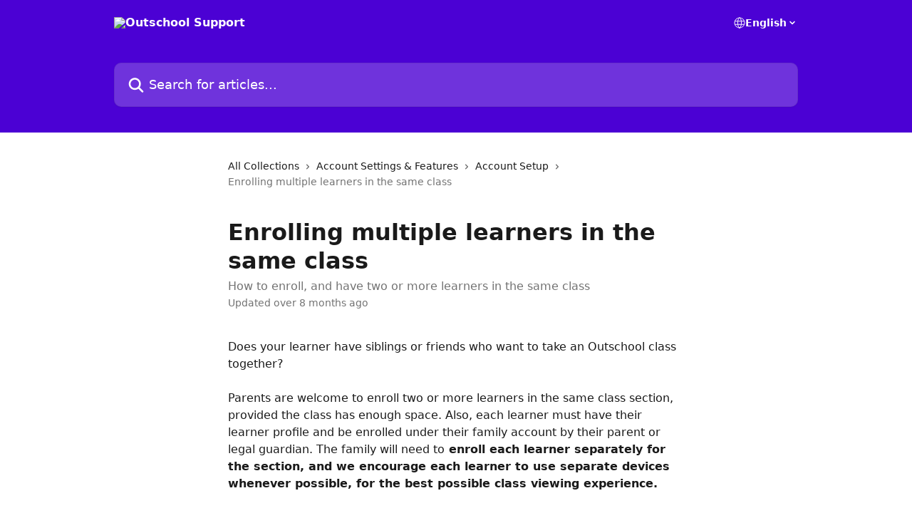

--- FILE ---
content_type: text/html; charset=utf-8
request_url: https://support.outschool.com/en/articles/2186663-enrolling-multiple-learners-in-the-same-class
body_size: 12906
content:
<!DOCTYPE html><html lang="en"><head><meta charSet="utf-8" data-next-head=""/><title data-next-head="">Enrolling multiple learners in the same class | Outschool Support</title><meta property="og:title" content="Enrolling multiple learners in the same class | Outschool Support" data-next-head=""/><meta name="twitter:title" content="Enrolling multiple learners in the same class | Outschool Support" data-next-head=""/><meta property="og:description" content="How to enroll, and have two or more learners in the same class" data-next-head=""/><meta name="twitter:description" content="How to enroll, and have two or more learners in the same class" data-next-head=""/><meta name="description" content="How to enroll, and have two or more learners in the same class" data-next-head=""/><meta property="og:type" content="article" data-next-head=""/><meta name="robots" content="all" data-next-head=""/><meta name="viewport" content="width=device-width, initial-scale=1" data-next-head=""/><link href="https://static.intercomassets.com/assets/educate/educate-favicon-64x64-at-2x-52016a3500a250d0b118c0a04ddd13b1a7364a27759483536dd1940bccdefc20.png" rel="icon" data-next-head=""/><link rel="canonical" href="https://support.outschool.com/en/articles/2186663-enrolling-multiple-learners-in-the-same-class" data-next-head=""/><link rel="alternate" href="https://support.outschool.com/en/articles/2186663-enrolling-multiple-learners-in-the-same-class" hrefLang="en" data-next-head=""/><link rel="alternate" href="https://support.outschool.com/en/articles/2186663-enrolling-multiple-learners-in-the-same-class" hrefLang="x-default" data-next-head=""/><link nonce="fiKqN/Tbe2xV8qYh/g+Xt+VJbx1V8R85DQ0vi22U4vI=" rel="preload" href="https://static.intercomassets.com/_next/static/css/3141721a1e975790.css" as="style"/><link nonce="fiKqN/Tbe2xV8qYh/g+Xt+VJbx1V8R85DQ0vi22U4vI=" rel="stylesheet" href="https://static.intercomassets.com/_next/static/css/3141721a1e975790.css" data-n-g=""/><noscript data-n-css="fiKqN/Tbe2xV8qYh/g+Xt+VJbx1V8R85DQ0vi22U4vI="></noscript><script defer="" nonce="fiKqN/Tbe2xV8qYh/g+Xt+VJbx1V8R85DQ0vi22U4vI=" nomodule="" src="https://static.intercomassets.com/_next/static/chunks/polyfills-42372ed130431b0a.js"></script><script defer="" src="https://static.intercomassets.com/_next/static/chunks/7506.a4d4b38169fb1abb.js" nonce="fiKqN/Tbe2xV8qYh/g+Xt+VJbx1V8R85DQ0vi22U4vI="></script><script src="https://static.intercomassets.com/_next/static/chunks/webpack-bddfdcefc2f9fcc5.js" nonce="fiKqN/Tbe2xV8qYh/g+Xt+VJbx1V8R85DQ0vi22U4vI=" defer=""></script><script src="https://static.intercomassets.com/_next/static/chunks/framework-1f1b8d38c1d86c61.js" nonce="fiKqN/Tbe2xV8qYh/g+Xt+VJbx1V8R85DQ0vi22U4vI=" defer=""></script><script src="https://static.intercomassets.com/_next/static/chunks/main-867d51f9867933e7.js" nonce="fiKqN/Tbe2xV8qYh/g+Xt+VJbx1V8R85DQ0vi22U4vI=" defer=""></script><script src="https://static.intercomassets.com/_next/static/chunks/pages/_app-48cb5066bcd6f6c7.js" nonce="fiKqN/Tbe2xV8qYh/g+Xt+VJbx1V8R85DQ0vi22U4vI=" defer=""></script><script src="https://static.intercomassets.com/_next/static/chunks/d0502abb-aa607f45f5026044.js" nonce="fiKqN/Tbe2xV8qYh/g+Xt+VJbx1V8R85DQ0vi22U4vI=" defer=""></script><script src="https://static.intercomassets.com/_next/static/chunks/6190-ef428f6633b5a03f.js" nonce="fiKqN/Tbe2xV8qYh/g+Xt+VJbx1V8R85DQ0vi22U4vI=" defer=""></script><script src="https://static.intercomassets.com/_next/static/chunks/5729-6d79ddfe1353a77c.js" nonce="fiKqN/Tbe2xV8qYh/g+Xt+VJbx1V8R85DQ0vi22U4vI=" defer=""></script><script src="https://static.intercomassets.com/_next/static/chunks/296-7834dcf3444315af.js" nonce="fiKqN/Tbe2xV8qYh/g+Xt+VJbx1V8R85DQ0vi22U4vI=" defer=""></script><script src="https://static.intercomassets.com/_next/static/chunks/4835-9db7cd232aae5617.js" nonce="fiKqN/Tbe2xV8qYh/g+Xt+VJbx1V8R85DQ0vi22U4vI=" defer=""></script><script src="https://static.intercomassets.com/_next/static/chunks/2735-8954effe331a5dbf.js" nonce="fiKqN/Tbe2xV8qYh/g+Xt+VJbx1V8R85DQ0vi22U4vI=" defer=""></script><script src="https://static.intercomassets.com/_next/static/chunks/pages/%5BhelpCenterIdentifier%5D/%5Blocale%5D/articles/%5BarticleSlug%5D-cb17d809302ca462.js" nonce="fiKqN/Tbe2xV8qYh/g+Xt+VJbx1V8R85DQ0vi22U4vI=" defer=""></script><script src="https://static.intercomassets.com/_next/static/owCM6oqJUAqxAIiAh7wdD/_buildManifest.js" nonce="fiKqN/Tbe2xV8qYh/g+Xt+VJbx1V8R85DQ0vi22U4vI=" defer=""></script><script src="https://static.intercomassets.com/_next/static/owCM6oqJUAqxAIiAh7wdD/_ssgManifest.js" nonce="fiKqN/Tbe2xV8qYh/g+Xt+VJbx1V8R85DQ0vi22U4vI=" defer=""></script><meta name="sentry-trace" content="53303fa38a67bf44020c4fb6ac782e48-f9b1e58e7b00d59a-0"/><meta name="baggage" content="sentry-environment=production,sentry-release=26d76f7c84b09204ce798b2e4a56b669913ab165,sentry-public_key=187f842308a64dea9f1f64d4b1b9c298,sentry-trace_id=53303fa38a67bf44020c4fb6ac782e48,sentry-org_id=2129,sentry-sampled=false,sentry-sample_rand=0.39094076043789605,sentry-sample_rate=0"/><style id="__jsx-4224149396">:root{--body-bg: rgb(255, 255, 255);
--body-image: none;
--body-bg-rgb: 255, 255, 255;
--body-border: rgb(230, 230, 230);
--body-primary-color: #1a1a1a;
--body-secondary-color: #737373;
--body-reaction-bg: rgb(242, 242, 242);
--body-reaction-text-color: rgb(64, 64, 64);
--body-toc-active-border: #737373;
--body-toc-inactive-border: #f2f2f2;
--body-toc-inactive-color: #737373;
--body-toc-active-font-weight: 400;
--body-table-border: rgb(204, 204, 204);
--body-color: hsl(0, 0%, 0%);
--footer-bg: rgb(255, 255, 255);
--footer-image: none;
--footer-border: rgb(230, 230, 230);
--footer-color: hsl(211, 10%, 61%);
--header-bg: rgb(75, 1, 212);
--header-image: url(https://downloads.intercomcdn.com/i/o/331042/1f257481bfb0e3c1fef53d4d/569cb6c992f327cedf0ed91654c62eec.png);
--header-color: hsl(0, 0%, 100%);
--collection-card-bg: rgb(255, 255, 255);
--collection-card-image: none;
--collection-card-color: hsl(261, 99%, 42%);
--card-bg: rgb(255, 255, 255);
--card-border-color: rgb(230, 230, 230);
--card-border-inner-radius: 6px;
--card-border-radius: 8px;
--card-shadow: 0 1px 2px 0 rgb(0 0 0 / 0.05);
--search-bar-border-radius: 10px;
--search-bar-width: 100%;
--ticket-blue-bg-color: #dce1f9;
--ticket-blue-text-color: #334bfa;
--ticket-green-bg-color: #d7efdc;
--ticket-green-text-color: #0f7134;
--ticket-orange-bg-color: #ffebdb;
--ticket-orange-text-color: #b24d00;
--ticket-red-bg-color: #ffdbdb;
--ticket-red-text-color: #df2020;
--header-height: 245px;
--header-subheader-background-color: #000000;
--header-subheader-font-color: #FFFFFF;
--content-block-bg: rgb(255, 255, 255);
--content-block-image: none;
--content-block-color: hsl(0, 0%, 10%);
--content-block-button-bg: rgb(51, 75, 250);
--content-block-button-image: none;
--content-block-button-color: hsl(0, 0%, 100%);
--content-block-button-radius: 6px;
--primary-color: hsl(261, 99%, 42%);
--primary-color-alpha-10: hsla(261, 99%, 42%, 0.1);
--primary-color-alpha-60: hsla(261, 99%, 42%, 0.6);
--text-on-primary-color: #ffffff}</style><style id="__jsx-1611979459">:root{--font-family-primary: system-ui, "Segoe UI", "Roboto", "Helvetica", "Arial", sans-serif, "Apple Color Emoji", "Segoe UI Emoji", "Segoe UI Symbol"}</style><style id="__jsx-2466147061">:root{--font-family-secondary: system-ui, "Segoe UI", "Roboto", "Helvetica", "Arial", sans-serif, "Apple Color Emoji", "Segoe UI Emoji", "Segoe UI Symbol"}</style><style id="__jsx-cf6f0ea00fa5c760">.fade-background.jsx-cf6f0ea00fa5c760{background:radial-gradient(333.38%100%at 50%0%,rgba(var(--body-bg-rgb),0)0%,rgba(var(--body-bg-rgb),.00925356)11.67%,rgba(var(--body-bg-rgb),.0337355)21.17%,rgba(var(--body-bg-rgb),.0718242)28.85%,rgba(var(--body-bg-rgb),.121898)35.03%,rgba(var(--body-bg-rgb),.182336)40.05%,rgba(var(--body-bg-rgb),.251516)44.25%,rgba(var(--body-bg-rgb),.327818)47.96%,rgba(var(--body-bg-rgb),.409618)51.51%,rgba(var(--body-bg-rgb),.495297)55.23%,rgba(var(--body-bg-rgb),.583232)59.47%,rgba(var(--body-bg-rgb),.671801)64.55%,rgba(var(--body-bg-rgb),.759385)70.81%,rgba(var(--body-bg-rgb),.84436)78.58%,rgba(var(--body-bg-rgb),.9551)88.2%,rgba(var(--body-bg-rgb),1)100%),var(--header-image),var(--header-bg);background-size:cover;background-position-x:center}</style><style id="__jsx-62724fba150252e0">.related_articles section a{color:initial}</style><style id="__jsx-4bed0c08ce36899e">.article_body a:not(.intercom-h2b-button){color:var(--primary-color)}article a.intercom-h2b-button{background-color:var(--primary-color);border:0}.zendesk-article table{overflow-x:scroll!important;display:block!important;height:auto!important}.intercom-interblocks-unordered-nested-list ul,.intercom-interblocks-ordered-nested-list ol{margin-top:16px;margin-bottom:16px}.intercom-interblocks-unordered-nested-list ul .intercom-interblocks-unordered-nested-list ul,.intercom-interblocks-unordered-nested-list ul .intercom-interblocks-ordered-nested-list ol,.intercom-interblocks-ordered-nested-list ol .intercom-interblocks-ordered-nested-list ol,.intercom-interblocks-ordered-nested-list ol .intercom-interblocks-unordered-nested-list ul{margin-top:0;margin-bottom:0}.intercom-interblocks-image a:focus{outline-offset:3px}</style></head><body><div id="__next"><div dir="ltr" class="h-full w-full"><a href="#main-content" class="sr-only font-bold text-header-color focus:not-sr-only focus:absolute focus:left-4 focus:top-4 focus:z-50" aria-roledescription="Link, Press control-option-right-arrow to exit">Skip to main content</a><main class="header__lite"><header id="header" data-testid="header" class="jsx-cf6f0ea00fa5c760 flex flex-col text-header-color"><div class="jsx-cf6f0ea00fa5c760 relative flex grow flex-col mb-9 bg-header-bg bg-header-image bg-cover bg-center pb-9"><div id="sr-announcement" aria-live="polite" class="jsx-cf6f0ea00fa5c760 sr-only"></div><div class="jsx-cf6f0ea00fa5c760 flex h-full flex-col items-center marker:shrink-0"><section class="relative flex w-full flex-col mb-6 pb-6"><div class="header__meta_wrapper flex justify-center px-5 pt-6 leading-none sm:px-10"><div class="flex items-center w-240" data-testid="subheader-container"><div class="mo__body header__site_name"><div class="header__logo"><a href="/en/"><img src="https://downloads.intercomcdn.com/i/o/330749/e394f6e5c48f349383a00499/bb43a60ae6142b5d66a05d3cc34c868e.png" height="90" alt="Outschool Support"/></a></div></div><div><div class="flex items-center font-semibold"><div class="flex items-center md:hidden" data-testid="small-screen-children"><button class="flex items-center border-none bg-transparent px-1.5" data-testid="hamburger-menu-button" aria-label="Open menu"><svg width="24" height="24" viewBox="0 0 16 16" xmlns="http://www.w3.org/2000/svg" class="fill-current"><path d="M1.86861 2C1.38889 2 1 2.3806 1 2.85008C1 3.31957 1.38889 3.70017 1.86861 3.70017H14.1314C14.6111 3.70017 15 3.31957 15 2.85008C15 2.3806 14.6111 2 14.1314 2H1.86861Z"></path><path d="M1 8C1 7.53051 1.38889 7.14992 1.86861 7.14992H14.1314C14.6111 7.14992 15 7.53051 15 8C15 8.46949 14.6111 8.85008 14.1314 8.85008H1.86861C1.38889 8.85008 1 8.46949 1 8Z"></path><path d="M1 13.1499C1 12.6804 1.38889 12.2998 1.86861 12.2998H14.1314C14.6111 12.2998 15 12.6804 15 13.1499C15 13.6194 14.6111 14 14.1314 14H1.86861C1.38889 14 1 13.6194 1 13.1499Z"></path></svg></button><div class="fixed right-0 top-0 z-50 h-full w-full hidden" data-testid="hamburger-menu"><div class="flex h-full w-full justify-end bg-black bg-opacity-30"><div class="flex h-fit w-full flex-col bg-white opacity-100 sm:h-full sm:w-1/2"><button class="text-body-font flex items-center self-end border-none bg-transparent pr-6 pt-6" data-testid="hamburger-menu-close-button" aria-label="Close menu"><svg width="24" height="24" viewBox="0 0 16 16" xmlns="http://www.w3.org/2000/svg"><path d="M3.5097 3.5097C3.84165 3.17776 4.37984 3.17776 4.71178 3.5097L7.99983 6.79775L11.2879 3.5097C11.6198 3.17776 12.158 3.17776 12.49 3.5097C12.8219 3.84165 12.8219 4.37984 12.49 4.71178L9.20191 7.99983L12.49 11.2879C12.8219 11.6198 12.8219 12.158 12.49 12.49C12.158 12.8219 11.6198 12.8219 11.2879 12.49L7.99983 9.20191L4.71178 12.49C4.37984 12.8219 3.84165 12.8219 3.5097 12.49C3.17776 12.158 3.17776 11.6198 3.5097 11.2879L6.79775 7.99983L3.5097 4.71178C3.17776 4.37984 3.17776 3.84165 3.5097 3.5097Z"></path></svg></button><nav class="flex flex-col pl-4 text-black"><div class="relative cursor-pointer has-[:focus]:outline"><select class="peer absolute z-10 block h-6 w-full cursor-pointer opacity-0 md:text-base" aria-label="Change language" id="language-selector"><option value="/en/articles/2186663-enrolling-multiple-learners-in-the-same-class" class="text-black" selected="">English</option><option value="/ja/articles/2186663" class="text-black">日本語</option><option value="/ko/articles/2186663" class="text-black">한국어</option><option value="/zh-CN/articles/2186663" class="text-black">简体中文</option><option value="/es/articles/2186663" class="text-black">Español</option><option value="/zh-TW/articles/2186663" class="text-black">繁體中文</option></select><div class="mb-10 ml-5 flex items-center gap-1 text-md hover:opacity-80 peer-hover:opacity-80 md:m-0 md:ml-3 md:text-base" aria-hidden="true"><svg id="locale-picker-globe" width="16" height="16" viewBox="0 0 16 16" fill="none" xmlns="http://www.w3.org/2000/svg" class="shrink-0" aria-hidden="true"><path d="M8 15C11.866 15 15 11.866 15 8C15 4.13401 11.866 1 8 1C4.13401 1 1 4.13401 1 8C1 11.866 4.13401 15 8 15Z" stroke="currentColor" stroke-linecap="round" stroke-linejoin="round"></path><path d="M8 15C9.39949 15 10.534 11.866 10.534 8C10.534 4.13401 9.39949 1 8 1C6.60051 1 5.466 4.13401 5.466 8C5.466 11.866 6.60051 15 8 15Z" stroke="currentColor" stroke-linecap="round" stroke-linejoin="round"></path><path d="M1.448 5.75989H14.524" stroke="currentColor" stroke-linecap="round" stroke-linejoin="round"></path><path d="M1.448 10.2402H14.524" stroke="currentColor" stroke-linecap="round" stroke-linejoin="round"></path></svg>English<svg id="locale-picker-arrow" width="16" height="16" viewBox="0 0 16 16" fill="none" xmlns="http://www.w3.org/2000/svg" class="shrink-0" aria-hidden="true"><path d="M5 6.5L8.00093 9.5L11 6.50187" stroke="currentColor" stroke-width="1.5" stroke-linecap="round" stroke-linejoin="round"></path></svg></div></div></nav></div></div></div></div><nav class="hidden items-center md:flex" data-testid="large-screen-children"><div class="relative cursor-pointer has-[:focus]:outline"><select class="peer absolute z-10 block h-6 w-full cursor-pointer opacity-0 md:text-base" aria-label="Change language" id="language-selector"><option value="/en/articles/2186663-enrolling-multiple-learners-in-the-same-class" class="text-black" selected="">English</option><option value="/ja/articles/2186663" class="text-black">日本語</option><option value="/ko/articles/2186663" class="text-black">한국어</option><option value="/zh-CN/articles/2186663" class="text-black">简体中文</option><option value="/es/articles/2186663" class="text-black">Español</option><option value="/zh-TW/articles/2186663" class="text-black">繁體中文</option></select><div class="mb-10 ml-5 flex items-center gap-1 text-md hover:opacity-80 peer-hover:opacity-80 md:m-0 md:ml-3 md:text-base" aria-hidden="true"><svg id="locale-picker-globe" width="16" height="16" viewBox="0 0 16 16" fill="none" xmlns="http://www.w3.org/2000/svg" class="shrink-0" aria-hidden="true"><path d="M8 15C11.866 15 15 11.866 15 8C15 4.13401 11.866 1 8 1C4.13401 1 1 4.13401 1 8C1 11.866 4.13401 15 8 15Z" stroke="currentColor" stroke-linecap="round" stroke-linejoin="round"></path><path d="M8 15C9.39949 15 10.534 11.866 10.534 8C10.534 4.13401 9.39949 1 8 1C6.60051 1 5.466 4.13401 5.466 8C5.466 11.866 6.60051 15 8 15Z" stroke="currentColor" stroke-linecap="round" stroke-linejoin="round"></path><path d="M1.448 5.75989H14.524" stroke="currentColor" stroke-linecap="round" stroke-linejoin="round"></path><path d="M1.448 10.2402H14.524" stroke="currentColor" stroke-linecap="round" stroke-linejoin="round"></path></svg>English<svg id="locale-picker-arrow" width="16" height="16" viewBox="0 0 16 16" fill="none" xmlns="http://www.w3.org/2000/svg" class="shrink-0" aria-hidden="true"><path d="M5 6.5L8.00093 9.5L11 6.50187" stroke="currentColor" stroke-width="1.5" stroke-linecap="round" stroke-linejoin="round"></path></svg></div></div></nav></div></div></div></div></section><section class="relative mx-5 flex h-full w-full flex-col items-center px-5 sm:px-10"><div class="flex h-full max-w-full flex-col w-240 justify-end" data-testid="main-header-container"><div id="search-bar" class="relative w-full"><form action="/en/" autoComplete="off"><div class="flex w-full flex-col items-start"><div class="relative flex w-full sm:w-search-bar"><label for="search-input" class="sr-only">Search for articles...</label><input id="search-input" type="text" autoComplete="off" class="peer w-full rounded-search-bar border border-black-alpha-8 bg-white-alpha-20 p-4 ps-12 font-secondary text-lg text-header-color shadow-search-bar outline-none transition ease-linear placeholder:text-header-color hover:bg-white-alpha-27 hover:shadow-search-bar-hover focus:border-transparent focus:bg-white focus:text-black-10 focus:shadow-search-bar-focused placeholder:focus:text-black-45" placeholder="Search for articles..." name="q" aria-label="Search for articles..." value=""/><div class="absolute inset-y-0 start-0 flex items-center fill-header-color peer-focus-visible:fill-black-45 pointer-events-none ps-5"><svg width="22" height="21" viewBox="0 0 22 21" xmlns="http://www.w3.org/2000/svg" class="fill-inherit" aria-hidden="true"><path fill-rule="evenodd" clip-rule="evenodd" d="M3.27485 8.7001C3.27485 5.42781 5.92757 2.7751 9.19985 2.7751C12.4721 2.7751 15.1249 5.42781 15.1249 8.7001C15.1249 11.9724 12.4721 14.6251 9.19985 14.6251C5.92757 14.6251 3.27485 11.9724 3.27485 8.7001ZM9.19985 0.225098C4.51924 0.225098 0.724854 4.01948 0.724854 8.7001C0.724854 13.3807 4.51924 17.1751 9.19985 17.1751C11.0802 17.1751 12.8176 16.5627 14.2234 15.5265L19.0981 20.4013C19.5961 20.8992 20.4033 20.8992 20.9013 20.4013C21.3992 19.9033 21.3992 19.0961 20.9013 18.5981L16.0264 13.7233C17.0625 12.3176 17.6749 10.5804 17.6749 8.7001C17.6749 4.01948 13.8805 0.225098 9.19985 0.225098Z"></path></svg></div></div></div></form></div></div></section></div></div></header><div class="z-1 flex shrink-0 grow basis-auto justify-center px-5 sm:px-10"><section data-testid="main-content" id="main-content" class="max-w-full w-240"><section data-testid="article-section" class="section section__article"><div class="justify-center flex"><div class="relative z-3 w-full lg:max-w-160 "><div class="flex pb-6 max-md:pb-2 lg:max-w-160"><div tabindex="-1" class="focus:outline-none"><div class="flex flex-wrap items-baseline pb-4 text-base" tabindex="0" role="navigation" aria-label="Breadcrumb"><a href="/en/" class="pr-2 text-body-primary-color no-underline hover:text-body-secondary-color">All Collections</a><div class="pr-2" aria-hidden="true"><svg width="6" height="10" viewBox="0 0 6 10" class="block h-2 w-2 fill-body-secondary-color rtl:rotate-180" xmlns="http://www.w3.org/2000/svg"><path fill-rule="evenodd" clip-rule="evenodd" d="M0.648862 0.898862C0.316916 1.23081 0.316916 1.769 0.648862 2.10094L3.54782 4.9999L0.648862 7.89886C0.316916 8.23081 0.316917 8.769 0.648862 9.10094C0.980808 9.43289 1.519 9.43289 1.85094 9.10094L5.35094 5.60094C5.68289 5.269 5.68289 4.73081 5.35094 4.39886L1.85094 0.898862C1.519 0.566916 0.980807 0.566916 0.648862 0.898862Z"></path></svg></div><a href="https://support.outschool.com/en/collections/2923515-account-settings-features" class="pr-2 text-body-primary-color no-underline hover:text-body-secondary-color" data-testid="breadcrumb-0">Account Settings &amp; Features</a><div class="pr-2" aria-hidden="true"><svg width="6" height="10" viewBox="0 0 6 10" class="block h-2 w-2 fill-body-secondary-color rtl:rotate-180" xmlns="http://www.w3.org/2000/svg"><path fill-rule="evenodd" clip-rule="evenodd" d="M0.648862 0.898862C0.316916 1.23081 0.316916 1.769 0.648862 2.10094L3.54782 4.9999L0.648862 7.89886C0.316916 8.23081 0.316917 8.769 0.648862 9.10094C0.980808 9.43289 1.519 9.43289 1.85094 9.10094L5.35094 5.60094C5.68289 5.269 5.68289 4.73081 5.35094 4.39886L1.85094 0.898862C1.519 0.566916 0.980807 0.566916 0.648862 0.898862Z"></path></svg></div><a href="https://support.outschool.com/en/collections/2923561-account-setup" class="pr-2 text-body-primary-color no-underline hover:text-body-secondary-color" data-testid="breadcrumb-1">Account Setup</a><div class="pr-2" aria-hidden="true"><svg width="6" height="10" viewBox="0 0 6 10" class="block h-2 w-2 fill-body-secondary-color rtl:rotate-180" xmlns="http://www.w3.org/2000/svg"><path fill-rule="evenodd" clip-rule="evenodd" d="M0.648862 0.898862C0.316916 1.23081 0.316916 1.769 0.648862 2.10094L3.54782 4.9999L0.648862 7.89886C0.316916 8.23081 0.316917 8.769 0.648862 9.10094C0.980808 9.43289 1.519 9.43289 1.85094 9.10094L5.35094 5.60094C5.68289 5.269 5.68289 4.73081 5.35094 4.39886L1.85094 0.898862C1.519 0.566916 0.980807 0.566916 0.648862 0.898862Z"></path></svg></div><div class="text-body-secondary-color">Enrolling multiple learners in the same class</div></div></div></div><div class=""><div class="article intercom-force-break"><div class="mb-10 max-lg:mb-6"><div class="flex flex-col gap-4"><div class="flex flex-col"><h1 class="mb-1 font-primary text-2xl font-bold leading-10 text-body-primary-color">Enrolling multiple learners in the same class</h1><div class="text-md font-normal leading-normal text-body-secondary-color"><p>How to enroll, and have two or more learners in the same class</p></div></div><div class="avatar"><div class="avatar__info -mt-0.5 text-base"><span class="text-body-secondary-color"> <!-- -->Updated over 8 months ago</span></div></div></div></div><div class="jsx-4bed0c08ce36899e "><div class="jsx-4bed0c08ce36899e article_body"><article class="jsx-4bed0c08ce36899e "><div class="intercom-interblocks-paragraph no-margin intercom-interblocks-align-left"><p>Does your learner have siblings or friends who want to take an Outschool class together?</p></div><div class="intercom-interblocks-paragraph no-margin intercom-interblocks-align-left"><p> </p></div><div class="intercom-interblocks-paragraph no-margin intercom-interblocks-align-left"><p>Parents are welcome to enroll two or more learners in the same class section, provided the class has enough space. Also, each learner must have their learner profile and be enrolled under their family account by their parent or legal guardian. The family will need to<b> enroll each learner separately for the section, and we encourage each learner to use separate devices whenever possible, for the best possible class viewing experience.</b></p></div><div class="intercom-interblocks-paragraph no-margin intercom-interblocks-align-left"><p> </p></div><div class="intercom-interblocks-paragraph no-margin intercom-interblocks-align-left"><p>Learners can use computers, tablets, smartphones, or any other devices that have audio and video capabilities. Please reference our <i><a href="https://support.outschool.com/en/articles/579892-technical-requirements-and-browser-support">Technical Requirements</a> </i>when attending a class.</p></div><div class="intercom-interblocks-paragraph no-margin intercom-interblocks-align-left"><p> </p></div><div class="intercom-interblocks-paragraph no-margin intercom-interblocks-align-left"><p>Outschool does not offer sibling discounts, but your educator might. Please contact your educator directly by clicking the “Ask a question” button on the class listing page.</p></div><section class="jsx-62724fba150252e0 related_articles my-6"><hr class="jsx-62724fba150252e0 my-6 sm:my-8"/><div class="jsx-62724fba150252e0 mb-3 text-xl font-bold">Related Articles</div><section class="flex flex-col rounded-card border border-solid border-card-border bg-card-bg p-2 sm:p-3"><a class="duration-250 group/article flex flex-row justify-between gap-2 py-2 no-underline transition ease-linear hover:bg-primary-alpha-10 hover:text-primary sm:rounded-card-inner sm:py-3 rounded-card-inner px-3" href="https://support.outschool.com/en/articles/579976-learner-safety-and-privacy-for-parents" data-testid="article-link"><div class="flex flex-col p-0"><span class="m-0 text-md text-body-primary-color group-hover/article:text-primary">Learner Safety and Privacy: For Parents</span></div><div class="flex shrink-0 flex-col justify-center p-0"><svg class="block h-4 w-4 text-primary ltr:-rotate-90 rtl:rotate-90" fill="currentColor" viewBox="0 0 20 20" xmlns="http://www.w3.org/2000/svg"><path fill-rule="evenodd" d="M5.293 7.293a1 1 0 011.414 0L10 10.586l3.293-3.293a1 1 0 111.414 1.414l-4 4a1 1 0 01-1.414 0l-4-4a1 1 0 010-1.414z" clip-rule="evenodd"></path></svg></div></a><a class="duration-250 group/article flex flex-row justify-between gap-2 py-2 no-underline transition ease-linear hover:bg-primary-alpha-10 hover:text-primary sm:rounded-card-inner sm:py-3 rounded-card-inner px-3" href="https://support.outschool.com/en/articles/1746910-sharing-recorded-classes-with-learners-and-parents" data-testid="article-link"><div class="flex flex-col p-0"><span class="m-0 text-md text-body-primary-color group-hover/article:text-primary">Sharing recorded classes with learners and parents</span></div><div class="flex shrink-0 flex-col justify-center p-0"><svg class="block h-4 w-4 text-primary ltr:-rotate-90 rtl:rotate-90" fill="currentColor" viewBox="0 0 20 20" xmlns="http://www.w3.org/2000/svg"><path fill-rule="evenodd" d="M5.293 7.293a1 1 0 011.414 0L10 10.586l3.293-3.293a1 1 0 111.414 1.414l-4 4a1 1 0 01-1.414 0l-4-4a1 1 0 010-1.414z" clip-rule="evenodd"></path></svg></div></a><a class="duration-250 group/article flex flex-row justify-between gap-2 py-2 no-underline transition ease-linear hover:bg-primary-alpha-10 hover:text-primary sm:rounded-card-inner sm:py-3 rounded-card-inner px-3" href="https://support.outschool.com/en/articles/2612466-learner-safety-and-privacy-for-teachers" data-testid="article-link"><div class="flex flex-col p-0"><span class="m-0 text-md text-body-primary-color group-hover/article:text-primary">Learner Safety and Privacy: For Teachers</span></div><div class="flex shrink-0 flex-col justify-center p-0"><svg class="block h-4 w-4 text-primary ltr:-rotate-90 rtl:rotate-90" fill="currentColor" viewBox="0 0 20 20" xmlns="http://www.w3.org/2000/svg"><path fill-rule="evenodd" d="M5.293 7.293a1 1 0 011.414 0L10 10.586l3.293-3.293a1 1 0 111.414 1.414l-4 4a1 1 0 01-1.414 0l-4-4a1 1 0 010-1.414z" clip-rule="evenodd"></path></svg></div></a><a class="duration-250 group/article flex flex-row justify-between gap-2 py-2 no-underline transition ease-linear hover:bg-primary-alpha-10 hover:text-primary sm:rounded-card-inner sm:py-3 rounded-card-inner px-3" href="https://support.outschool.com/en/articles/5031725-enrolling-charter-school-students-in-outschool-classes" data-testid="article-link"><div class="flex flex-col p-0"><span class="m-0 text-md text-body-primary-color group-hover/article:text-primary">Enrolling Charter School Students in Outschool Classes</span></div><div class="flex shrink-0 flex-col justify-center p-0"><svg class="block h-4 w-4 text-primary ltr:-rotate-90 rtl:rotate-90" fill="currentColor" viewBox="0 0 20 20" xmlns="http://www.w3.org/2000/svg"><path fill-rule="evenodd" d="M5.293 7.293a1 1 0 011.414 0L10 10.586l3.293-3.293a1 1 0 111.414 1.414l-4 4a1 1 0 01-1.414 0l-4-4a1 1 0 010-1.414z" clip-rule="evenodd"></path></svg></div></a><a class="duration-250 group/article flex flex-row justify-between gap-2 py-2 no-underline transition ease-linear hover:bg-primary-alpha-10 hover:text-primary sm:rounded-card-inner sm:py-3 rounded-card-inner px-3" href="https://support.outschool.com/en/articles/11729499-how-to-use-program-funded-credits-to-pay-for-outschool-classes" data-testid="article-link"><div class="flex flex-col p-0"><span class="m-0 text-md text-body-primary-color group-hover/article:text-primary">How to Use Program-Funded Credits to Pay for Outschool Classes</span></div><div class="flex shrink-0 flex-col justify-center p-0"><svg class="block h-4 w-4 text-primary ltr:-rotate-90 rtl:rotate-90" fill="currentColor" viewBox="0 0 20 20" xmlns="http://www.w3.org/2000/svg"><path fill-rule="evenodd" d="M5.293 7.293a1 1 0 011.414 0L10 10.586l3.293-3.293a1 1 0 111.414 1.414l-4 4a1 1 0 01-1.414 0l-4-4a1 1 0 010-1.414z" clip-rule="evenodd"></path></svg></div></a></section></section></article></div></div></div></div><div class="intercom-reaction-picker -mb-4 -ml-4 -mr-4 mt-6 rounded-card sm:-mb-2 sm:-ml-1 sm:-mr-1 sm:mt-8" role="group" aria-label="feedback form"><div class="intercom-reaction-prompt">Did this answer your question?</div><div class="intercom-reactions-container"><button class="intercom-reaction" aria-label="Disappointed Reaction" tabindex="0" data-reaction-text="disappointed" aria-pressed="false"><span title="Disappointed">😞</span></button><button class="intercom-reaction" aria-label="Neutral Reaction" tabindex="0" data-reaction-text="neutral" aria-pressed="false"><span title="Neutral">😐</span></button><button class="intercom-reaction" aria-label="Smiley Reaction" tabindex="0" data-reaction-text="smiley" aria-pressed="false"><span title="Smiley">😃</span></button></div></div></div></div></section></section></div><footer id="footer" class="mt-24 shrink-0 bg-footer-bg px-0 py-12 text-left text-base text-footer-color"><div class="shrink-0 grow basis-auto px-5 sm:px-10"><div class="mx-auto max-w-240 sm:w-auto"><div><div class="text-center" data-testid="simple-footer-layout"><div class="align-middle text-lg text-footer-color"><a class="no-underline" href="/en/"><img data-testid="logo-img" src="https://downloads.intercomcdn.com/i/o/330749/e394f6e5c48f349383a00499/bb43a60ae6142b5d66a05d3cc34c868e.png" alt="Outschool Support" class="max-h-8 contrast-80 inline"/></a></div><div class="mt-10" data-testid="simple-footer-links"><div class="flex flex-row justify-center"><span><ul data-testid="custom-links" class="mb-4 p-0" id="custom-links"><li class="mx-3 inline-block list-none"><a target="_blank" href="https://outschool.com" rel="nofollow noreferrer noopener" data-testid="footer-custom-link-0" class="no-underline">Outschool Home</a></li><li class="mx-3 inline-block list-none"><a target="_blank" href="https://status.outschool.com" rel="nofollow noreferrer noopener" data-testid="footer-custom-link-1" class="no-underline">Website Status Page</a></li></ul></span></div><ul data-testid="social-links" class="flex flex-wrap items-center gap-4 p-0 justify-center" id="social-links"><li class="list-none align-middle"><a target="_blank" href="https://www.facebook.com/outschool" rel="nofollow noreferrer noopener" data-testid="footer-social-link-0" class="no-underline"><img src="https://intercom.help/outschool/assets/svg/icon:social-facebook/909aa5" alt="" aria-label="https://www.facebook.com/outschool" width="16" height="16" loading="lazy" data-testid="social-icon-facebook"/></a></li><li class="list-none align-middle"><a target="_blank" href="https://www.twitter.com/outschooler" rel="nofollow noreferrer noopener" data-testid="footer-social-link-1" class="no-underline"><img src="https://intercom.help/outschool/assets/svg/icon:social-twitter/909aa5" alt="" aria-label="https://www.twitter.com/outschooler" width="16" height="16" loading="lazy" data-testid="social-icon-twitter"/></a></li></ul></div></div></div></div></div></footer></main></div></div><script id="__NEXT_DATA__" type="application/json" nonce="fiKqN/Tbe2xV8qYh/g+Xt+VJbx1V8R85DQ0vi22U4vI=">{"props":{"pageProps":{"app":{"id":"d85jnqmd","messengerUrl":"https://widget.intercom.io/widget/d85jnqmd","name":"Outschool","poweredByIntercomUrl":"https://www.intercom.com/intercom-link?company=Outschool\u0026solution=customer-support\u0026utm_campaign=intercom-link\u0026utm_content=We+run+on+Intercom\u0026utm_medium=help-center\u0026utm_referrer=https%3A%2F%2Fsupport.outschool.com%2Fen%2Farticles%2F2186663-enrolling-multiple-learners-in-the-same-class\u0026utm_source=desktop-web","features":{"consentBannerBeta":false,"customNotFoundErrorMessage":false,"disableFontPreloading":false,"disableNoMarginClassTransformation":false,"finOnHelpCenter":false,"hideIconsWithBackgroundImages":false,"messengerCustomFonts":false}},"helpCenterSite":{"customDomain":"support.outschool.com","defaultLocale":"en","disableBranding":true,"externalLoginName":"Outschool","externalLoginUrl":"https://outschool.com/users/login","footerContactDetails":null,"footerLinks":{"custom":[{"id":1974,"help_center_site_id":224,"title":"Outschool Home","url":"https://outschool.com","sort_order":1,"link_location":"footer","site_link_group_id":4976},{"id":38343,"help_center_site_id":224,"title":"Outschool Home","url":"https://outschool.com","sort_order":1,"link_location":"footer","site_link_group_id":13305},{"id":38346,"help_center_site_id":224,"title":"Outschool Home","url":"https://outschool.com","sort_order":1,"link_location":"footer","site_link_group_id":13306},{"id":38349,"help_center_site_id":224,"title":"Outschool Home","url":"https://outschool.com","sort_order":1,"link_location":"footer","site_link_group_id":13307},{"id":38352,"help_center_site_id":224,"title":"Outschool Home","url":"https://outschool.com","sort_order":1,"link_location":"footer","site_link_group_id":13308},{"id":19786,"help_center_site_id":224,"title":"Website Status Page","url":"https://status.outschool.com","sort_order":2,"link_location":"footer","site_link_group_id":4976},{"id":38344,"help_center_site_id":224,"title":"Website Status Page","url":"https://status.outschool.com","sort_order":2,"link_location":"footer","site_link_group_id":13305},{"id":38347,"help_center_site_id":224,"title":"Website Status Page","url":"https://status.outschool.com","sort_order":2,"link_location":"footer","site_link_group_id":13306},{"id":38350,"help_center_site_id":224,"title":"Website Status Page","url":"https://status.outschool.com","sort_order":2,"link_location":"footer","site_link_group_id":13307},{"id":38353,"help_center_site_id":224,"title":"Website Status Page","url":"https://status.outschool.com","sort_order":2,"link_location":"footer","site_link_group_id":13308},{"id":38345,"help_center_site_id":224,"title":"Press \u0026 Media Center","url":"https://press.outschool.com","sort_order":3,"link_location":"footer","site_link_group_id":13305},{"id":38348,"help_center_site_id":224,"title":"Press \u0026 Media Center","url":"https://press.outschool.com","sort_order":3,"link_location":"footer","site_link_group_id":13306},{"id":38351,"help_center_site_id":224,"title":"Press \u0026 Media Center","url":"https://press.outschool.com","sort_order":3,"link_location":"footer","site_link_group_id":13307},{"id":38354,"help_center_site_id":224,"title":"Press \u0026 Media Center","url":"https://press.outschool.com","sort_order":3,"link_location":"footer","site_link_group_id":13308}],"socialLinks":[{"iconUrl":"https://intercom.help/outschool/assets/svg/icon:social-facebook","provider":"facebook","url":"https://www.facebook.com/outschool"},{"iconUrl":"https://intercom.help/outschool/assets/svg/icon:social-twitter","provider":"twitter","url":"https://www.twitter.com/outschooler"}],"linkGroups":[{"title":null,"links":[{"title":"Outschool Home","url":"https://outschool.com"},{"title":"Website Status Page","url":"https://status.outschool.com"}]}]},"headerLinks":[],"homeCollectionCols":2,"googleAnalyticsTrackingId":"UA-60481622-3","googleTagManagerId":null,"pathPrefixForCustomDomain":null,"seoIndexingEnabled":true,"helpCenterId":224,"url":"https://support.outschool.com","customizedFooterTextContent":null,"consentBannerConfig":null,"canInjectCustomScripts":false,"scriptSection":1,"customScriptFilesExist":false},"localeLinks":[{"id":"en","absoluteUrl":"https://support.outschool.com/en/articles/2186663-enrolling-multiple-learners-in-the-same-class","available":true,"name":"English","selected":true,"url":"/en/articles/2186663-enrolling-multiple-learners-in-the-same-class"},{"id":"ja","absoluteUrl":"https://support.outschool.com/ja/articles/2186663","available":false,"name":"日本語","selected":false,"url":"/ja/articles/2186663"},{"id":"ko","absoluteUrl":"https://support.outschool.com/ko/articles/2186663","available":false,"name":"한국어","selected":false,"url":"/ko/articles/2186663"},{"id":"zh-CN","absoluteUrl":"https://support.outschool.com/zh-CN/articles/2186663","available":false,"name":"简体中文","selected":false,"url":"/zh-CN/articles/2186663"},{"id":"es","absoluteUrl":"https://support.outschool.com/es/articles/2186663","available":false,"name":"Español","selected":false,"url":"/es/articles/2186663"},{"id":"zh-TW","absoluteUrl":"https://support.outschool.com/zh-TW/articles/2186663","available":false,"name":"繁體中文","selected":false,"url":"/zh-TW/articles/2186663"}],"requestContext":{"articleSource":null,"academy":false,"canonicalUrl":"https://support.outschool.com/en/articles/2186663-enrolling-multiple-learners-in-the-same-class","headerless":false,"isDefaultDomainRequest":false,"nonce":"fiKqN/Tbe2xV8qYh/g+Xt+VJbx1V8R85DQ0vi22U4vI=","rootUrl":"/en/","sheetUserCipher":null,"type":"help-center"},"theme":{"color":"4B01D4","siteName":"Outschool Support","headline":"","headerFontColor":"FFFFFF","logo":"https://downloads.intercomcdn.com/i/o/330749/e394f6e5c48f349383a00499/bb43a60ae6142b5d66a05d3cc34c868e.png","logoHeight":"90","header":"https://downloads.intercomcdn.com/i/o/331042/1f257481bfb0e3c1fef53d4d/569cb6c992f327cedf0ed91654c62eec.png","favicon":"https://static.intercomassets.com/assets/educate/educate-favicon-64x64-at-2x-52016a3500a250d0b118c0a04ddd13b1a7364a27759483536dd1940bccdefc20.png","locale":"en","homeUrl":"https://outschool.com","social":null,"urlPrefixForDefaultDomain":"https://intercom.help/outschool","customDomain":"support.outschool.com","customDomainUsesSsl":true,"customizationOptions":{"customizationType":1,"header":{"backgroundColor":"#4B01D4","fontColor":"#FFFFFF","fadeToEdge":false,"backgroundGradient":null,"backgroundImageId":null,"backgroundImageUrl":null},"body":{"backgroundColor":"#ffffff","fontColor":null,"fadeToEdge":null,"backgroundGradient":null,"backgroundImageId":null},"footer":{"backgroundColor":"#ffffff","fontColor":"#909aa5","fadeToEdge":null,"backgroundGradient":null,"backgroundImageId":null,"showRichTextField":false},"layout":{"homePage":{"blocks":[{"type":"tickets-portal-link","enabled":false},{"type":"article-list","columns":2,"enabled":false,"localizedContent":[{"title":"Popular Articles","locale":"en","links":[{"articleId":"802757","type":"article-link"},{"articleId":"830377","type":"article-link"},{"articleId":"empty_article_slot","type":"article-link"},{"articleId":"8022676","type":"article-link"},{"articleId":"8042932","type":"article-link"},{"articleId":"8660121","type":"article-link"},{"articleId":"579892","type":"article-link"},{"articleId":"579553","type":"article-link"},{"articleId":"16379","type":"article-link"}]},{"title":"","locale":"ja","links":[{"articleId":"empty_article_slot","type":"article-link"},{"articleId":"empty_article_slot","type":"article-link"},{"articleId":"empty_article_slot","type":"article-link"},{"articleId":"empty_article_slot","type":"article-link"},{"articleId":"empty_article_slot","type":"article-link"},{"articleId":"empty_article_slot","type":"article-link"}]},{"title":"","locale":"ko","links":[{"articleId":"empty_article_slot","type":"article-link"},{"articleId":"empty_article_slot","type":"article-link"},{"articleId":"empty_article_slot","type":"article-link"},{"articleId":"empty_article_slot","type":"article-link"},{"articleId":"empty_article_slot","type":"article-link"},{"articleId":"empty_article_slot","type":"article-link"}]},{"title":"","locale":"zh-CN","links":[{"articleId":"empty_article_slot","type":"article-link"},{"articleId":"empty_article_slot","type":"article-link"},{"articleId":"empty_article_slot","type":"article-link"},{"articleId":"empty_article_slot","type":"article-link"},{"articleId":"empty_article_slot","type":"article-link"},{"articleId":"empty_article_slot","type":"article-link"}]},{"title":"","locale":"zh-TW","links":[{"articleId":"empty_article_slot","type":"article-link"},{"articleId":"empty_article_slot","type":"article-link"},{"articleId":"empty_article_slot","type":"article-link"},{"articleId":"empty_article_slot","type":"article-link"},{"articleId":"empty_article_slot","type":"article-link"},{"articleId":"empty_article_slot","type":"article-link"}]},{"title":"","locale":"es","links":[{"articleId":"empty_article_slot","type":"article-link"},{"articleId":"empty_article_slot","type":"article-link"},{"articleId":"empty_article_slot","type":"article-link"},{"articleId":"empty_article_slot","type":"article-link"},{"articleId":"empty_article_slot","type":"article-link"},{"articleId":"empty_article_slot","type":"article-link"}]}]},{"type":"collection-list","columns":2,"template":0},{"type":"content-block","enabled":false,"columns":1}]},"collectionsPage":{"showArticleDescriptions":true},"articlePage":{},"searchPage":{}},"collectionCard":{"global":{"backgroundColor":null,"fontColor":"4B01D4","fadeToEdge":null,"backgroundGradient":null,"backgroundImageId":null,"showIcons":true,"backgroundImageUrl":null},"collections":[]},"global":{"font":{"customFontFaces":[],"primary":null,"secondary":null},"componentStyle":{"card":{"type":"bordered","borderRadius":8}},"namedComponents":{"header":{"subheader":{"enabled":false,"style":{"backgroundColor":"#000000","fontColor":"#FFFFFF"}},"style":{"height":"245px","align":"start","justify":"end"}},"searchBar":{"style":{"width":"100%","borderRadius":10}},"footer":{"type":0}},"brand":{"colors":[],"websiteUrl":""}},"contentBlock":{"blockStyle":{"backgroundColor":"#ffffff","fontColor":"#1a1a1a","fadeToEdge":null,"backgroundGradient":null,"backgroundImageId":null,"backgroundImageUrl":null},"buttonOptions":{"backgroundColor":"#334BFA","fontColor":"#ffffff","borderRadius":6},"isFullWidth":false}},"helpCenterName":"Outschool Support","footerLogo":"https://downloads.intercomcdn.com/i/o/330749/e394f6e5c48f349383a00499/bb43a60ae6142b5d66a05d3cc34c868e.png","footerLogoHeight":"90","localisedInformation":{"contentBlock":{"locale":"en","title":"Content section title","withButton":false,"description":"","buttonTitle":"Button title","buttonUrl":""}}},"user":{"userId":"f5baa201-be08-46a5-b92a-1f22a549ecee","role":"visitor_role","country_code":null},"articleContent":{"articleId":"2186663","author":null,"blocks":[{"type":"paragraph","text":"Does your learner have siblings or friends who want to take an Outschool class together?","class":"no-margin"},{"type":"paragraph","text":" ","class":"no-margin"},{"type":"paragraph","text":"Parents are welcome to enroll two or more learners in the same class section, provided the class has enough space. Also, each learner must have their learner profile and be enrolled under their family account by their parent or legal guardian. The family will need to\u003cb\u003e enroll each learner separately for the section, and we encourage each learner to use separate devices whenever possible, for the best possible class viewing experience.\u003c/b\u003e","class":"no-margin"},{"type":"paragraph","text":" ","class":"no-margin"},{"type":"paragraph","text":"Learners can use computers, tablets, smartphones, or any other devices that have audio and video capabilities. Please reference our \u003ci\u003e\u003ca href=\"https://support.outschool.com/en/articles/579892-technical-requirements-and-browser-support\"\u003eTechnical Requirements\u003c/a\u003e \u003c/i\u003ewhen attending a class.","class":"no-margin"},{"type":"paragraph","text":" ","class":"no-margin"},{"type":"paragraph","text":"Outschool does not offer sibling discounts, but your educator might. Please contact your educator directly by clicking the “Ask a question” button on the class listing page.","class":"no-margin"}],"collectionId":"2923561","description":"How to enroll, and have two or more learners in the same class","id":"271897","lastUpdated":"Updated over 8 months ago","relatedArticles":[{"title":"Learner Safety and Privacy: For Parents","url":"https://support.outschool.com/en/articles/579976-learner-safety-and-privacy-for-parents"},{"title":"Sharing recorded classes with learners and parents","url":"https://support.outschool.com/en/articles/1746910-sharing-recorded-classes-with-learners-and-parents"},{"title":"Learner Safety and Privacy: For Teachers","url":"https://support.outschool.com/en/articles/2612466-learner-safety-and-privacy-for-teachers"},{"title":"Enrolling Charter School Students in Outschool Classes","url":"https://support.outschool.com/en/articles/5031725-enrolling-charter-school-students-in-outschool-classes"},{"title":"How to Use Program-Funded Credits to Pay for Outschool Classes","url":"https://support.outschool.com/en/articles/11729499-how-to-use-program-funded-credits-to-pay-for-outschool-classes"}],"targetUserType":"everyone","title":"Enrolling multiple learners in the same class","showTableOfContents":true,"synced":false,"isStandaloneApp":false},"breadcrumbs":[{"url":"https://support.outschool.com/en/collections/2923515-account-settings-features","name":"Account Settings \u0026 Features"},{"url":"https://support.outschool.com/en/collections/2923561-account-setup","name":"Account Setup"}],"selectedReaction":null,"showReactions":true,"themeCSSCustomProperties":{"--body-bg":"rgb(255, 255, 255)","--body-image":"none","--body-bg-rgb":"255, 255, 255","--body-border":"rgb(230, 230, 230)","--body-primary-color":"#1a1a1a","--body-secondary-color":"#737373","--body-reaction-bg":"rgb(242, 242, 242)","--body-reaction-text-color":"rgb(64, 64, 64)","--body-toc-active-border":"#737373","--body-toc-inactive-border":"#f2f2f2","--body-toc-inactive-color":"#737373","--body-toc-active-font-weight":400,"--body-table-border":"rgb(204, 204, 204)","--body-color":"hsl(0, 0%, 0%)","--footer-bg":"rgb(255, 255, 255)","--footer-image":"none","--footer-border":"rgb(230, 230, 230)","--footer-color":"hsl(211, 10%, 61%)","--header-bg":"rgb(75, 1, 212)","--header-image":"url(https://downloads.intercomcdn.com/i/o/331042/1f257481bfb0e3c1fef53d4d/569cb6c992f327cedf0ed91654c62eec.png)","--header-color":"hsl(0, 0%, 100%)","--collection-card-bg":"rgb(255, 255, 255)","--collection-card-image":"none","--collection-card-color":"hsl(261, 99%, 42%)","--card-bg":"rgb(255, 255, 255)","--card-border-color":"rgb(230, 230, 230)","--card-border-inner-radius":"6px","--card-border-radius":"8px","--card-shadow":"0 1px 2px 0 rgb(0 0 0 / 0.05)","--search-bar-border-radius":"10px","--search-bar-width":"100%","--ticket-blue-bg-color":"#dce1f9","--ticket-blue-text-color":"#334bfa","--ticket-green-bg-color":"#d7efdc","--ticket-green-text-color":"#0f7134","--ticket-orange-bg-color":"#ffebdb","--ticket-orange-text-color":"#b24d00","--ticket-red-bg-color":"#ffdbdb","--ticket-red-text-color":"#df2020","--header-height":"245px","--header-subheader-background-color":"#000000","--header-subheader-font-color":"#FFFFFF","--content-block-bg":"rgb(255, 255, 255)","--content-block-image":"none","--content-block-color":"hsl(0, 0%, 10%)","--content-block-button-bg":"rgb(51, 75, 250)","--content-block-button-image":"none","--content-block-button-color":"hsl(0, 0%, 100%)","--content-block-button-radius":"6px","--primary-color":"hsl(261, 99%, 42%)","--primary-color-alpha-10":"hsla(261, 99%, 42%, 0.1)","--primary-color-alpha-60":"hsla(261, 99%, 42%, 0.6)","--text-on-primary-color":"#ffffff"},"intl":{"defaultLocale":"en","locale":"en","messages":{"layout.skip_to_main_content":"Skip to main content","layout.skip_to_main_content_exit":"Link, Press control-option-right-arrow to exit","article.attachment_icon":"Attachment icon","article.related_articles":"Related Articles","article.written_by":"Written by \u003cb\u003e{author}\u003c/b\u003e","article.table_of_contents":"Table of contents","breadcrumb.all_collections":"All Collections","breadcrumb.aria_label":"Breadcrumb","collection.article_count.one":"{count} article","collection.article_count.other":"{count} articles","collection.articles_heading":"Articles","collection.sections_heading":"Collections","collection.written_by.one":"Written by \u003cb\u003e{author}\u003c/b\u003e","collection.written_by.two":"Written by \u003cb\u003e{author1}\u003c/b\u003e and \u003cb\u003e{author2}\u003c/b\u003e","collection.written_by.three":"Written by \u003cb\u003e{author1}\u003c/b\u003e, \u003cb\u003e{author2}\u003c/b\u003e and \u003cb\u003e{author3}\u003c/b\u003e","collection.written_by.four":"Written by \u003cb\u003e{author1}\u003c/b\u003e, \u003cb\u003e{author2}\u003c/b\u003e, \u003cb\u003e{author3}\u003c/b\u003e and 1 other","collection.written_by.other":"Written by \u003cb\u003e{author1}\u003c/b\u003e, \u003cb\u003e{author2}\u003c/b\u003e, \u003cb\u003e{author3}\u003c/b\u003e and {count} others","collection.by.one":"By {author}","collection.by.two":"By {author1} and 1 other","collection.by.other":"By {author1} and {count} others","collection.by.count_one":"1 author","collection.by.count_plural":"{count} authors","community_banner.tip":"Tip","community_banner.label":"\u003cb\u003eNeed more help?\u003c/b\u003e Get support from our {link}","community_banner.link_label":"Community Forum","community_banner.description":"Find answers and get help from Intercom Support and Community Experts","header.headline":"Advice and answers from the {appName} Team","header.menu.open":"Open menu","header.menu.close":"Close menu","locale_picker.aria_label":"Change language","not_authorized.cta":"You can try sending us a message or logging in at {link}","not_found.title":"Uh oh. That page doesn’t exist.","not_found.not_authorized":"Unable to load this article, you may need to sign in first","not_found.try_searching":"Try searching for your answer or just send us a message.","tickets_portal_bad_request.title":"No access to tickets portal","tickets_portal_bad_request.learn_more":"Learn more","tickets_portal_bad_request.send_a_message":"Please contact your admin.","no_articles.title":"Empty Help Center","no_articles.no_articles":"This Help Center doesn't have any articles or collections yet.","preview.invalid_preview":"There is no preview available for {previewType}","reaction_picker.did_this_answer_your_question":"Did this answer your question?","reaction_picker.feedback_form_label":"feedback form","reaction_picker.reaction.disappointed.title":"Disappointed","reaction_picker.reaction.disappointed.aria_label":"Disappointed Reaction","reaction_picker.reaction.neutral.title":"Neutral","reaction_picker.reaction.neutral.aria_label":"Neutral Reaction","reaction_picker.reaction.smiley.title":"Smiley","reaction_picker.reaction.smiley.aria_label":"Smiley Reaction","search.box_placeholder_fin":"Ask a question","search.box_placeholder":"Search for articles...","search.clear_search":"Clear search query","search.fin_card_ask_text":"Ask","search.fin_loading_title_1":"Thinking...","search.fin_loading_title_2":"Searching through sources...","search.fin_loading_title_3":"Analyzing...","search.fin_card_description":"Find the answer with Fin AI","search.fin_empty_state":"Sorry, Fin AI wasn't able to answer your question. Try rephrasing it or asking something different","search.no_results":"We couldn't find any articles for:","search.number_of_results":"{count} search results found","search.submit_btn":"Search for articles","search.successful":"Search results for:","footer.powered_by":"We run on Intercom","footer.privacy.choice":"Your Privacy Choices","footer.social.facebook":"Facebook","footer.social.linkedin":"LinkedIn","footer.social.twitter":"Twitter","tickets.title":"Tickets","tickets.company_selector_option":"{companyName}’s tickets","tickets.all_states":"All states","tickets.filters.company_tickets":"All tickets","tickets.filters.my_tickets":"Created by me","tickets.filters.all":"All","tickets.no_tickets_found":"No tickets found","tickets.empty-state.generic.title":"No tickets found","tickets.empty-state.generic.description":"Try using different keywords or filters.","tickets.empty-state.empty-own-tickets.title":"No tickets created by you","tickets.empty-state.empty-own-tickets.description":"Tickets submitted through the messenger or by a support agent in your conversation will appear here.","tickets.empty-state.empty-q.description":"Try using different keywords or checking for typos.","tickets.navigation.home":"Home","tickets.navigation.tickets_portal":"Tickets portal","tickets.navigation.ticket_details":"Ticket #{ticketId}","tickets.view_conversation":"View conversation","tickets.send_message":"Send us a message","tickets.continue_conversation":"Continue the conversation","tickets.avatar_image.image_alt":"{firstName}’s avatar","tickets.fields.id":"Ticket ID","tickets.fields.type":"Ticket type","tickets.fields.title":"Title","tickets.fields.description":"Description","tickets.fields.created_by":"Created by","tickets.fields.email_for_notification":"You will be notified here and by email","tickets.fields.created_at":"Created on","tickets.fields.sorting_updated_at":"Last Updated","tickets.fields.state":"Ticket state","tickets.fields.assignee":"Assignee","tickets.link-block.title":"Tickets portal.","tickets.link-block.description":"Track the progress of all tickets related to your company.","tickets.states.submitted":"Submitted","tickets.states.in_progress":"In progress","tickets.states.waiting_on_customer":"Waiting on you","tickets.states.resolved":"Resolved","tickets.states.description.unassigned.submitted":"We will pick this up soon","tickets.states.description.assigned.submitted":"{assigneeName} will pick this up soon","tickets.states.description.unassigned.in_progress":"We are working on this!","tickets.states.description.assigned.in_progress":"{assigneeName} is working on this!","tickets.states.description.unassigned.waiting_on_customer":"We need more information from you","tickets.states.description.assigned.waiting_on_customer":"{assigneeName} needs more information from you","tickets.states.description.unassigned.resolved":"We have completed your ticket","tickets.states.description.assigned.resolved":"{assigneeName} has completed your ticket","tickets.attributes.boolean.true":"Yes","tickets.attributes.boolean.false":"No","tickets.filter_any":"\u003cb\u003e{name}\u003c/b\u003e is any","tickets.filter_single":"\u003cb\u003e{name}\u003c/b\u003e is {value}","tickets.filter_multiple":"\u003cb\u003e{name}\u003c/b\u003e is one of {count}","tickets.no_options_found":"No options found","tickets.filters.any_option":"Any","tickets.filters.state":"State","tickets.filters.type":"Type","tickets.filters.created_by":"Created by","tickets.filters.assigned_to":"Assigned to","tickets.filters.created_on":"Created on","tickets.filters.updated_on":"Updated on","tickets.filters.date_range.today":"Today","tickets.filters.date_range.yesterday":"Yesterday","tickets.filters.date_range.last_week":"Last week","tickets.filters.date_range.last_30_days":"Last 30 days","tickets.filters.date_range.last_90_days":"Last 90 days","tickets.filters.date_range.custom":"Custom","tickets.filters.date_range.apply_custom_range":"Apply","tickets.filters.date_range.custom_range.start_date":"From","tickets.filters.date_range.custom_range.end_date":"To","tickets.filters.clear_filters":"Clear filters","cookie_banner.default_text":"This site uses cookies and similar technologies (\"cookies\") as strictly necessary for site operation. We and our partners also would like to set additional cookies to enable site performance analytics, functionality, advertising and social media features. See our {cookiePolicyLink} for details. You can change your cookie preferences in our Cookie Settings.","cookie_banner.gdpr_text":"This site uses cookies and similar technologies (\"cookies\") as strictly necessary for site operation. We and our partners also would like to set additional cookies to enable site performance analytics, functionality, advertising and social media features. See our {cookiePolicyLink} for details. You can change your cookie preferences in our Cookie Settings.","cookie_banner.ccpa_text":"This site employs cookies and other technologies that we and our third party vendors use to monitor and record personal information about you and your interactions with the site (including content viewed, cursor movements, screen recordings, and chat contents) for the purposes described in our Cookie Policy. By continuing to visit our site, you agree to our {websiteTermsLink}, {privacyPolicyLink} and {cookiePolicyLink}.","cookie_banner.simple_text":"We use cookies to make our site work and also for analytics and advertising purposes. You can enable or disable optional cookies as desired. See our {cookiePolicyLink} for more details.","cookie_banner.cookie_policy":"Cookie Policy","cookie_banner.website_terms":"Website Terms of Use","cookie_banner.privacy_policy":"Privacy Policy","cookie_banner.accept_all":"Accept All","cookie_banner.accept":"Accept","cookie_banner.reject_all":"Reject All","cookie_banner.manage_cookies":"Manage Cookies","cookie_banner.close":"Close banner","cookie_settings.close":"Close","cookie_settings.title":"Cookie Settings","cookie_settings.description":"We use cookies to enhance your experience. You can customize your cookie preferences below. See our {cookiePolicyLink} for more details.","cookie_settings.ccpa_title":"Your Privacy Choices","cookie_settings.ccpa_description":"You have the right to opt out of the sale of your personal information. See our {cookiePolicyLink} for more details about how we use your data.","cookie_settings.save_preferences":"Save Preferences","cookie_categories.necessary.name":"Strictly Necessary Cookies","cookie_categories.necessary.description":"These cookies are necessary for the website to function and cannot be switched off in our systems.","cookie_categories.functional.name":"Functional Cookies","cookie_categories.functional.description":"These cookies enable the website to provide enhanced functionality and personalisation. They may be set by us or by third party providers whose services we have added to our pages. If you do not allow these cookies then some or all of these services may not function properly.","cookie_categories.performance.name":"Performance Cookies","cookie_categories.performance.description":"These cookies allow us to count visits and traffic sources so we can measure and improve the performance of our site. They help us to know which pages are the most and least popular and see how visitors move around the site.","cookie_categories.advertisement.name":"Advertising and Social Media Cookies","cookie_categories.advertisement.description":"Advertising cookies are set by our advertising partners to collect information about your use of the site, our communications, and other online services over time and with different browsers and devices. They use this information to show you ads online that they think will interest you and measure the ads' performance. Social media cookies are set by social media platforms to enable you to share content on those platforms, and are capable of tracking information about your activity across other online services for use as described in their privacy policies.","cookie_consent.site_access_blocked":"Site access blocked until cookie consent"}},"_sentryTraceData":"53303fa38a67bf44020c4fb6ac782e48-440ad2caaa87471d-0","_sentryBaggage":"sentry-environment=production,sentry-release=26d76f7c84b09204ce798b2e4a56b669913ab165,sentry-public_key=187f842308a64dea9f1f64d4b1b9c298,sentry-trace_id=53303fa38a67bf44020c4fb6ac782e48,sentry-org_id=2129,sentry-sampled=false,sentry-sample_rand=0.39094076043789605,sentry-sample_rate=0"},"__N_SSP":true},"page":"/[helpCenterIdentifier]/[locale]/articles/[articleSlug]","query":{"helpCenterIdentifier":"outschool","locale":"en","articleSlug":"2186663-enrolling-multiple-learners-in-the-same-class"},"buildId":"owCM6oqJUAqxAIiAh7wdD","assetPrefix":"https://static.intercomassets.com","isFallback":false,"isExperimentalCompile":false,"dynamicIds":[47506],"gssp":true,"scriptLoader":[]}</script></body></html>

--- FILE ---
content_type: application/javascript
request_url: https://static.intercomassets.com/_next/static/chunks/5729-6d79ddfe1353a77c.js
body_size: 6390
content:
try{let e="undefined"!=typeof window?window:"undefined"!=typeof global?global:"undefined"!=typeof globalThis?globalThis:"undefined"!=typeof self?self:{},t=(new e.Error).stack;t&&(e._sentryDebugIds=e._sentryDebugIds||{},e._sentryDebugIds[t]="9ef7f387-3b45-4781-aa75-a3b12ea7bbe5",e._sentryDebugIdIdentifier="sentry-dbid-9ef7f387-3b45-4781-aa75-a3b12ea7bbe5")}catch(e){}(self.webpackChunk_N_E=self.webpackChunk_N_E||[]).push([[5729],{3717:e=>{"use strict";e.exports="SECRET_DO_NOT_PASS_THIS_OR_YOU_WILL_BE_FIRED"},20272:(e,t,r)=>{"use strict";var n=r(41822),o=60103,a=60106;t.Fragment=60107,t.StrictMode=60108,t.Profiler=60114;var i=60109,u=60110,c=60112;t.Suspense=60113;var s=60115,l=60116;if("function"==typeof Symbol&&Symbol.for){var f=Symbol.for;o=f("react.element"),a=f("react.portal"),t.Fragment=f("react.fragment"),t.StrictMode=f("react.strict_mode"),t.Profiler=f("react.profiler"),i=f("react.provider"),u=f("react.context"),c=f("react.forward_ref"),t.Suspense=f("react.suspense"),s=f("react.memo"),l=f("react.lazy")}var p="function"==typeof Symbol&&Symbol.iterator;function d(e){for(var t="https://reactjs.org/docs/error-decoder.html?invariant="+e,r=1;r<arguments.length;r++)t+="&args[]="+encodeURIComponent(arguments[r]);return"Minified React error #"+e+"; visit "+t+" for the full message or use the non-minified dev environment for full errors and additional helpful warnings."}var y={isMounted:function(){return!1},enqueueForceUpdate:function(){},enqueueReplaceState:function(){},enqueueSetState:function(){}},m={};function h(e,t,r){this.props=e,this.context=t,this.refs=m,this.updater=r||y}function b(){}function v(e,t,r){this.props=e,this.context=t,this.refs=m,this.updater=r||y}h.prototype.isReactComponent={},h.prototype.setState=function(e,t){if("object"!=typeof e&&"function"!=typeof e&&null!=e)throw Error(d(85));this.updater.enqueueSetState(this,e,t,"setState")},h.prototype.forceUpdate=function(e){this.updater.enqueueForceUpdate(this,e,"forceUpdate")},b.prototype=h.prototype;var _=v.prototype=new b;_.constructor=v,n(_,h.prototype),_.isPureReactComponent=!0;var g={current:null},O=Object.prototype.hasOwnProperty,C={key:!0,ref:!0,__self:!0,__source:!0};function w(e,t,r){var n,a={},i=null,u=null;if(null!=t)for(n in void 0!==t.ref&&(u=t.ref),void 0!==t.key&&(i=""+t.key),t)O.call(t,n)&&!C.hasOwnProperty(n)&&(a[n]=t[n]);var c=arguments.length-2;if(1===c)a.children=r;else if(1<c){for(var s=Array(c),l=0;l<c;l++)s[l]=arguments[l+2];a.children=s}if(e&&e.defaultProps)for(n in c=e.defaultProps)void 0===a[n]&&(a[n]=c[n]);return{$$typeof:o,type:e,key:i,ref:u,props:a,_owner:g.current}}function E(e){return"object"==typeof e&&null!==e&&e.$$typeof===o}var R=/\/+/g;function j(e,t){var r,n;return"object"==typeof e&&null!==e&&null!=e.key?(r=""+e.key,n={"=":"=0",":":"=2"},"$"+r.replace(/[=:]/g,function(e){return n[e]})):t.toString(36)}function P(e,t,r){if(null==e)return e;var n=[],i=0;return!function e(t,r,n,i,u){var c,s,l,f=typeof t;("undefined"===f||"boolean"===f)&&(t=null);var y=!1;if(null===t)y=!0;else switch(f){case"string":case"number":y=!0;break;case"object":switch(t.$$typeof){case o:case a:y=!0}}if(y)return u=u(y=t),t=""===i?"."+j(y,0):i,Array.isArray(u)?(n="",null!=t&&(n=t.replace(R,"$&/")+"/"),e(u,r,n,"",function(e){return e})):null!=u&&(E(u)&&(c=u,s=n+(!u.key||y&&y.key===u.key?"":(""+u.key).replace(R,"$&/")+"/")+t,u={$$typeof:o,type:c.type,key:s,ref:c.ref,props:c.props,_owner:c._owner}),r.push(u)),1;if(y=0,i=""===i?".":i+":",Array.isArray(t))for(var m=0;m<t.length;m++){var h=i+j(f=t[m],m);y+=e(f,r,n,h,u)}else if("function"==typeof(h=null===(l=t)||"object"!=typeof l?null:"function"==typeof(l=p&&l[p]||l["@@iterator"])?l:null))for(t=h.call(t),m=0;!(f=t.next()).done;)h=i+j(f=f.value,m++),y+=e(f,r,n,h,u);else if("object"===f)throw Error(d(31,"[object Object]"==(r=""+t)?"object with keys {"+Object.keys(t).join(", ")+"}":r));return y}(e,n,"","",function(e){return t.call(r,e,i++)}),n}function k(e){if(-1===e._status){var t=e._result;t=t(),e._status=0,e._result=t,t.then(function(t){0===e._status&&(t=t.default,e._status=1,e._result=t)},function(t){0===e._status&&(e._status=2,e._result=t)})}if(1===e._status)return e._result;throw e._result}var S={current:null};function x(){var e=S.current;if(null===e)throw Error(d(321));return e}t.Children={map:P,forEach:function(e,t,r){P(e,function(){t.apply(this,arguments)},r)},count:function(e){var t=0;return P(e,function(){t++}),t},toArray:function(e){return P(e,function(e){return e})||[]},only:function(e){if(!E(e))throw Error(d(143));return e}},t.Component=h,t.PureComponent=v,t.__SECRET_INTERNALS_DO_NOT_USE_OR_YOU_WILL_BE_FIRED={ReactCurrentDispatcher:S,ReactCurrentBatchConfig:{transition:0},ReactCurrentOwner:g,IsSomeRendererActing:{current:!1},assign:n},t.cloneElement=function(e,t,r){if(null==e)throw Error(d(267,e));var a=n({},e.props),i=e.key,u=e.ref,c=e._owner;if(null!=t){if(void 0!==t.ref&&(u=t.ref,c=g.current),void 0!==t.key&&(i=""+t.key),e.type&&e.type.defaultProps)var s=e.type.defaultProps;for(l in t)O.call(t,l)&&!C.hasOwnProperty(l)&&(a[l]=void 0===t[l]&&void 0!==s?s[l]:t[l])}var l=arguments.length-2;if(1===l)a.children=r;else if(1<l){s=Array(l);for(var f=0;f<l;f++)s[f]=arguments[f+2];a.children=s}return{$$typeof:o,type:e.type,key:i,ref:u,props:a,_owner:c}},t.createContext=function(e,t){return void 0===t&&(t=null),(e={$$typeof:u,_calculateChangedBits:t,_currentValue:e,_currentValue2:e,_threadCount:0,Provider:null,Consumer:null}).Provider={$$typeof:i,_context:e},e.Consumer=e},t.createElement=w,t.createFactory=function(e){var t=w.bind(null,e);return t.type=e,t},t.createRef=function(){return{current:null}},t.forwardRef=function(e){return{$$typeof:c,render:e}},t.isValidElement=E,t.lazy=function(e){return{$$typeof:l,_payload:{_status:-1,_result:e},_init:k}},t.memo=function(e,t){return{$$typeof:s,type:e,compare:void 0===t?null:t}},t.useCallback=function(e,t){return x().useCallback(e,t)},t.useContext=function(e,t){return x().useContext(e,t)},t.useDebugValue=function(){},t.useEffect=function(e,t){return x().useEffect(e,t)},t.useImperativeHandle=function(e,t,r){return x().useImperativeHandle(e,t,r)},t.useLayoutEffect=function(e,t){return x().useLayoutEffect(e,t)},t.useMemo=function(e,t){return x().useMemo(e,t)},t.useReducer=function(e,t,r){return x().useReducer(e,t,r)},t.useRef=function(e){return x().useRef(e)},t.useState=function(e){return x().useState(e)},t.version="17.0.2"},24200:(e,t,r)=>{"use strict";Object.defineProperty(t,"__esModule",{value:!0}),t.sanitizeUrl=void 0;var n=r(59989);function o(e){try{return decodeURIComponent(e)}catch(t){return e}}t.sanitizeUrl=function(e){if(!e)return n.BLANK_URL;var t,r=o(e.trim());do t=(r=o(r=r.replace(n.ctrlCharactersRegex,"").replace(n.htmlEntitiesRegex,function(e,t){return String.fromCharCode(t)}).replace(n.htmlCtrlEntityRegex,"").replace(n.ctrlCharactersRegex,"").replace(n.whitespaceEscapeCharsRegex,"").trim())).match(n.ctrlCharactersRegex)||r.match(n.htmlEntitiesRegex)||r.match(n.htmlCtrlEntityRegex)||r.match(n.whitespaceEscapeCharsRegex);while(t&&t.length>0);var a=r;if(!a)return n.BLANK_URL;if(n.relativeFirstCharacters.indexOf(a[0])>-1)return a;var i=a.trimStart(),u=i.match(n.urlSchemeRegex);if(!u)return a;var c=u[0].toLowerCase().trim();if(n.invalidProtocolRegex.test(c))return n.BLANK_URL;var s=i.replace(/\\/g,"/");if("mailto:"===c||c.includes("://"))return s;if("http:"===c||"https:"===c){if(!URL.canParse(s))return n.BLANK_URL;var l=new URL(s);return l.protocol=l.protocol.toLowerCase(),l.hostname=l.hostname.toLowerCase(),l.toString()}return s}},41822:e=>{"use strict";e.exports=Object.assign.bind(Object),e.exports.default=e.exports},48499:(e,t)=>{"use strict";Object.defineProperty(t,"__esModule",{value:!0}),t.DEFAULT_CONFIG=void 0;var r=["ic-attribute","ic-block","ic-marker","ic-mention"];t.DEFAULT_CONFIG={ADD_TAGS:["iframe"],ADD_ATTR:["allowfullscreen","frameborder","target"],CUSTOM_ELEMENT_HANDLING:{tagNameCheck:function(e){return r.includes(e)},attributeNameCheck:/^(data-|contenteditable)/,allowCustomizedBuiltInElements:!1}}},53066:(e,t,r)=>{"use strict";Object.defineProperty(t,"__esModule",{value:!0}),t.default=function(){var e=arguments.length>0&&void 0!==arguments[0]?arguments[0]:"default";if(!u[e])throw Error("@intercom/intercom-sanitizer: You passed an invalid configuration, `".concat(e,"`,  to `sanitizeHtml`. The only valid configurations are: `").concat(Object.keys(u).join(", "),"`"));return u[e]};var n=r(53331),o=r(48499),a=r(88983),i=r(79855),u={default:o.DEFAULT_CONFIG,email:n.EMAIL_TEMPLATE_CONFIG,inboxComposer:a.INBOX_COMPOSER_CONFIG,htmlBlock:i.HTML_BLOCK_CONFIG}},53331:(e,t,r)=>{"use strict";Object.defineProperty(t,"__esModule",{value:!0}),t.EMAIL_TEMPLATE_CONFIG=void 0,t.EMAIL_TEMPLATE_CONFIG=Object.assign({},r(79855).HTML_BLOCK_CONFIG,{WHOLE_DOCUMENT:!0})},59989:(e,t)=>{"use strict";Object.defineProperty(t,"__esModule",{value:!0}),t.BLANK_URL=t.relativeFirstCharacters=t.whitespaceEscapeCharsRegex=t.urlSchemeRegex=t.ctrlCharactersRegex=t.htmlCtrlEntityRegex=t.htmlEntitiesRegex=t.invalidProtocolRegex=void 0,t.invalidProtocolRegex=/^([^\w]*)(javascript|data|vbscript)/im,t.htmlEntitiesRegex=/&#(\w+)(^\w|;)?/g,t.htmlCtrlEntityRegex=/&(newline|tab);/gi,t.ctrlCharactersRegex=/[\u0000-\u001F\u007F-\u009F\u2000-\u200D\uFEFF]/gim,t.urlSchemeRegex=/^.+(:|&colon;)/gim,t.whitespaceEscapeCharsRegex=/(\\|%5[cC])((%(6[eE]|72|74))|[nrt])/g,t.relativeFirstCharacters=[".","/"],t.BLANK_URL="about:blank"},60552:(e,t,r)=>{"use strict";Object.defineProperty(t,"__esModule",{value:!0}),t.sanitizeUrl=function(e){return e?(0,n.sanitizeUrl)(e):e};var n=r(24200)},70518:(e,t,r)=>{"use strict";Object.defineProperty(t,"__esModule",{value:!0}),t.sanitizeHtml=function(e){var t=arguments.length>1&&void 0!==arguments[1]?arguments[1]:{};return n.default.sanitize(e,(0,a.default)(t.config))};var n=i(r(11944)),o=i(r(75379)),a=i(r(53066));function i(e){return e&&e.__esModule?e:{default:e}}n.default.addHook("uponSanitizeElement",function(e,t){o.default[e.tagName]&&o.default[e.tagName](e,t)})},74441:(e,t,r)=>{e=r.nmd(e);var n,o,a="[object Map]",i="[object Promise]",u="[object Set]",c="[object WeakMap]",s="[object DataView]",l=/^\[object .+?Constructor\]$/,f="object"==typeof r.g&&r.g&&r.g.Object===Object&&r.g,p="object"==typeof self&&self&&self.Object===Object&&self,d=f||p||Function("return this")(),y=t&&!t.nodeType&&t,m=y&&e&&!e.nodeType&&e,h=m&&m.exports===y,b=Function.prototype,v=Object.prototype,_=d["__core-js_shared__"],g=function(){var e=/[^.]+$/.exec(_&&_.keys&&_.keys.IE_PROTO||"");return e?"Symbol(src)_1."+e:""}(),O=b.toString,C=v.hasOwnProperty,w=v.toString,E=RegExp("^"+O.call(C).replace(/[\\^$.*+?()[\]{}|]/g,"\\$&").replace(/hasOwnProperty|(function).*?(?=\\\()| for .+?(?=\\\])/g,"$1.*?")+"$"),R=h?d.Buffer:void 0,j=v.propertyIsEnumerable,P=R?R.isBuffer:void 0,k=(n=Object.keys,o=Object,function(e){return n(o(e))}),S=D(d,"DataView"),x=D(d,"Map"),L=D(d,"Promise"),T=D(d,"Set"),I=D(d,"WeakMap"),N=!j.call({valueOf:1},"valueOf"),M=z(S),A=z(x),F=z(L),U=z(T),$=z(I);function D(e,t){var r,n=null==e?void 0:e[t];return!(!W(n)||(r=n,g&&g in r))&&(K(n)||function(e){var t=!1;if(null!=e&&"function"!=typeof e.toString)try{t=!!(e+"")}catch(e){}return t}(n)?E:l).test(z(n))?n:void 0}var B=function(e){return w.call(e)};function z(e){if(null!=e){try{return O.call(e)}catch(e){}try{return e+""}catch(e){}}return""}(S&&B(new S(new ArrayBuffer(1)))!=s||x&&B(new x)!=a||L&&B(L.resolve())!=i||T&&B(new T)!=u||I&&B(new I)!=c)&&(B=function(e){var t=w.call(e),r="[object Object]"==t?e.constructor:void 0,n=r?z(r):void 0;if(n)switch(n){case M:return s;case A:return a;case F:return i;case U:return u;case $:return c}return t});var G=Array.isArray;function H(e){var t;return null!=e&&"number"==typeof(t=e.length)&&t>-1&&t%1==0&&t<=0x1fffffffffffff&&!K(e)}var q=P||function(){return!1};function K(e){var t=W(e)?w.call(e):"";return"[object Function]"==t||"[object GeneratorFunction]"==t}function W(e){var t=typeof e;return!!e&&("object"==t||"function"==t)}e.exports=function(e){if(H(e)&&(G(e)||"string"==typeof e||"function"==typeof e.splice||q(e)||(r=t=e)&&"object"==typeof r&&H(t)&&C.call(e,"callee")&&(!j.call(e,"callee")||"[object Arguments]"==w.call(e))))return!e.length;var t,r,n,o=B(e);if(o==a||o==u)return!e.size;if(N||(n=e&&e.constructor,e===("function"==typeof n&&n.prototype||v)))return!k(e).length;for(var i in e)if(C.call(e,i))return!1;return!0}},75379:(e,t)=>{"use strict";Object.defineProperty(t,"__esModule",{value:!0}),t.default=void 0;var r={iframe:{src:[/^(https:)?\/\/www\.youtube(-nocookie)?\.com\/embed\/.+/,/^(https:)?\/\/www\.loom\.com\/embed\/.+/,/^(https:)?\/\/play\.vidyard\.com\//,/^(https:)?\/\/player\.vimeo\.com\/video\/.+/,/^(https:)?\/\/fast\.wistia\.(net|com)\/embed\/iframe\/.+/,/^(https:)?\/\/players\.brightcove\.net\/.+/,/^(https:)?\/\/content\.jwplatform\.com\/players\/.+/,/^(https:)?\/\/web\.microsoftstream\.com\/embed\/video\/.+/,/^(https:)?\/\/([\w-]+)\.sharepoint\.com\/:v:\/.+/,/^(https:)?\/\/share\.synthesia\.io\/embeds\/videos\/.+/,/^(https:)?\/\/embed\.app\.guidde\.com\/playbooks\/.+/,/^(https:)?\/\/share\.descript\.com\/embed\/.+/]}};t.default={IFRAME:function(e,t){var n=e.attributes.src;n&&r.iframe.src.some(function(e){return e.test(n.value)})||e.remove()}}},75793:(e,t,r)=>{"use strict";Object.defineProperty(t,"__esModule",{value:!0}),Object.defineProperty(t,"sanitizeHtml",{enumerable:!0,get:function(){return n.sanitizeHtml}}),Object.defineProperty(t,"sanitizeUrl",{enumerable:!0,get:function(){return o.sanitizeUrl}});var n=r(70518),o=r(60552)},79706:(e,t,r)=>{"use strict";var n=r(3717);function o(){}function a(){}a.resetWarningCache=o,e.exports=function(){function e(e,t,r,o,a,i){if(i!==n){var u=Error("Calling PropTypes validators directly is not supported by the `prop-types` package. Use PropTypes.checkPropTypes() to call them. Read more at http://fb.me/use-check-prop-types");throw u.name="Invariant Violation",u}}function t(){return e}e.isRequired=e;var r={array:e,bigint:e,bool:e,func:e,number:e,object:e,string:e,symbol:e,any:e,arrayOf:t,element:e,elementType:e,instanceOf:t,node:e,objectOf:t,oneOf:t,oneOfType:t,shape:t,exact:t,checkPropTypes:a,resetWarningCache:o};return r.PropTypes=r,r}},79855:(e,t)=>{"use strict";Object.defineProperty(t,"__esModule",{value:!0}),t.HTML_BLOCK_CONFIG=void 0,t.HTML_BLOCK_CONFIG={ADD_TAGS:["a","abbr","acronym","address","area","article","aside","audio","b","bdi","bdo","big","blink","blockquote","body","br","button","canvas","caption","center","cite","code","col","colgroup","content","data","datalist","dd","decorator","del","details","dfn","dialog","dir","div","dl","dt","element","em","fieldset","figcaption","figure","font","footer","form","h1","h2","h3","h4","h5","h6","head","header","hgroup","hr","html","i","img","input","ins","kbd","label","legend","li","main","map","mark","marquee","menu","menuitem","meta","meter","nav","nobr","ol","optgroup","option","output","p","picture","pre","progress","q","rp","rt","ruby","s","samp","section","select","shadow","small","source","spacer","span","strike","strong","style","sub","summary","sup","table","tbody","td","template","textarea","tfoot","th","thead","time","title","tr","track","tt","u","ul","var","video","wbr"],ADD_ATTR:["abbr","align","allowfullscreen","alt","axis","background","bgcolor","border","cellpadding","cellspacing","charset","cite","class","colspan","content","datetime","dir","frameborder","height","href","http-equiv","id","ite","lang","name","pubdate","reversed","rowspan","scope","span","src","start","style","summary","target","target","title","type","valign","width","xmlns"]}},88983:(e,t,r)=>{"use strict";Object.defineProperty(t,"__esModule",{value:!0}),t.INBOX_COMPOSER_CONFIG=void 0,t.INBOX_COMPOSER_CONFIG=Object.assign({},r(48499).DEFAULT_CONFIG,{ALLOW_UNKNOWN_PROTOCOLS:!0})},93239:(e,t,r)=>{"use strict";e.exports=r(20272)},94048:(e,t,r)=>{"use strict";Object.defineProperty(t,"__esModule",{value:!0}),t.default=t.Sanitized=void 0;var n=i(r(95062)),o=i(r(93239)),a=r(75793);function i(e){return e&&e.__esModule?e:{default:e}}var u=function(e){var t=(0,a.sanitizeHtml)(e.html);return o.default.createElement(e.element,{className:e.className,dangerouslySetInnerHTML:{__html:t},id:e.id,style:e.style,"data-testid":e["data-testid"]})};t.Sanitized=u,u.defaultProps={html:""},u.propTypes={html:n.default.string.isRequired,element:n.default.oneOfType([n.default.string,n.default.elementType]).isRequired,className:n.default.string,id:n.default.string,style:n.default.any,"data-testid":n.default.string},u.defaultProps={element:"span"},t.default=u},95062:(e,t,r)=>{e.exports=r(79706)()},98121:(e,t,r)=>{"use strict";Object.defineProperty(t,"Y",{enumerable:!0,get:function(){return n.Sanitized}});var n=r(94048)}}]);